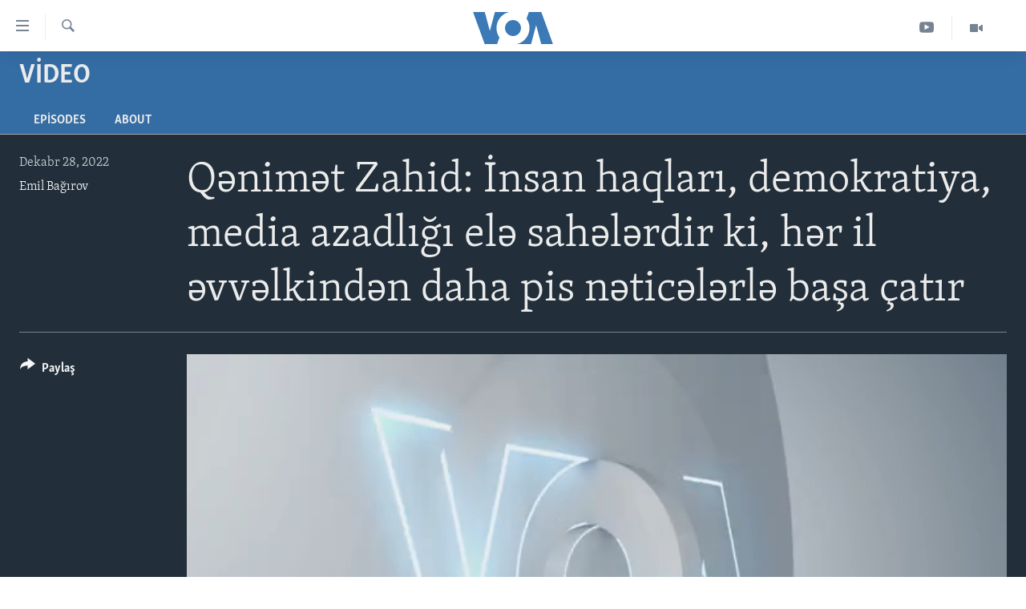

--- FILE ---
content_type: text/html; charset=utf-8
request_url: https://www.amerikaninsesi.org/a/6894962.html
body_size: 11115
content:

<!DOCTYPE html>
<html lang="az" dir="ltr" class="no-js">
<head>
<link href="/Content/responsive/VOA/az-Latn-AZ/VOA-az-Latn-AZ.css?&amp;av=0.0.0.0&amp;cb=306" rel="stylesheet"/>
<script src="https://tags.amerikaninsesi.org/voa-pangea/prod/utag.sync.js"></script> <script type='text/javascript' src='https://www.youtube.com/iframe_api' async></script>
<script type="text/javascript">
//a general 'js' detection, must be on top level in <head>, due to CSS performance
document.documentElement.className = "js";
var cacheBuster = "306";
var appBaseUrl = "/";
var imgEnhancerBreakpoints = [0, 144, 256, 408, 650, 1023, 1597];
var isLoggingEnabled = false;
var isPreviewPage = false;
var isLivePreviewPage = false;
if (!isPreviewPage) {
window.RFE = window.RFE || {};
window.RFE.cacheEnabledByParam = window.location.href.indexOf('nocache=1') === -1;
const url = new URL(window.location.href);
const params = new URLSearchParams(url.search);
// Remove the 'nocache' parameter
params.delete('nocache');
// Update the URL without the 'nocache' parameter
url.search = params.toString();
window.history.replaceState(null, '', url.toString());
} else {
window.addEventListener('load', function() {
const links = window.document.links;
for (let i = 0; i < links.length; i++) {
links[i].href = '#';
links[i].target = '_self';
}
})
}
var pwaEnabled = false;
var swCacheDisabled;
</script>
<meta charset="utf-8" />
<title>Qənimət Zahid: İnsan haqları, demokratiya, media azadlığı elə sahələrdir ki, hər il əvvəlkindən daha pis nəticələrlə başa &#231;atır</title>
<meta name="description" content="Azadlıq qəzetinin m&#252;hacirətdəki baş redaktoru Qənimət Zahid Azərbaycanda demokratiya, insan h&#252;quqlarının vəziyyəti, s&#246;z və mətbuat azadlığı baxımından ilin yekunları barədə Amerikanın Səsinə danışıb. " />
<meta name="keywords" content="Video, " />
<meta name="viewport" content="width=device-width, initial-scale=1.0" />
<meta http-equiv="X-UA-Compatible" content="IE=edge" />
<meta name="robots" content="max-image-preview:large"><meta property="fb:pages" content="286379721387253" />
<meta name="msvalidate.01" content="3286EE554B6F672A6F2E608C02343C0E" /><meta name="yandex-verification" content="b609cbfb95858e80" />
<link href="https://www.amerikaninsesi.org/a/6894962.html" rel="canonical" />
<meta name="apple-mobile-web-app-title" content="Amerikanın Səsi" />
<meta name="apple-mobile-web-app-status-bar-style" content="black" />
<meta name="apple-itunes-app" content="app-id=632618796, app-argument=//6894962.ltr" />
<meta content="Qənimət Zahid: İnsan haqları, demokratiya, media azadlığı elə sahələrdir ki, hər il əvvəlkindən daha pis nəticələrlə başa çatır" property="og:title" />
<meta content="Azadlıq qəzetinin mühacirətdəki baş redaktoru Qənimət Zahid Azərbaycanda demokratiya, insan hüquqlarının vəziyyəti, söz və mətbuat azadlığı baxımından ilin yekunları barədə Amerikanın Səsinə danışıb. " property="og:description" />
<meta content="video.other" property="og:type" />
<meta content="https://www.amerikaninsesi.org/a/6894962.html" property="og:url" />
<meta content="Voice of America" property="og:site_name" />
<meta content="https://www.facebook.com/AmerikaninSesi" property="article:publisher" />
<meta content="https://gdb.voanews.com/09410000-0a00-0242-1adc-08dae8ef05ed_tv_w1200_h630.jpg" property="og:image" />
<meta content="1200" property="og:image:width" />
<meta content="630" property="og:image:height" />
<meta content="227201870741869" property="fb:app_id" />
<meta content="Emil Bağırov" name="Author" />
<meta content="player" name="twitter:card" />
<meta content="@voaazeri" name="twitter:site" />
<meta content="https://www.amerikaninsesi.org/embed/player/article/6894962.html" name="twitter:player" />
<meta content="435" name="twitter:player:width" />
<meta content="314" name="twitter:player:height" />
<meta content="https://voa-video-ns.akamaized.net/pangeavideo/2022/12/0/09/09410000-0a00-0242-1adc-08dae8ef05ed.mp4" name="twitter:player:stream" />
<meta content="video/mp4; codecs=&quot;h264&quot;" name="twitter:player:stream:content_type" />
<meta content="Qənimət Zahid: İnsan haqları, demokratiya, media azadlığı elə sahələrdir ki, hər il əvvəlkindən daha pis nəticələrlə başa çatır" name="twitter:title" />
<meta content="Azadlıq qəzetinin mühacirətdəki baş redaktoru Qənimət Zahid Azərbaycanda demokratiya, insan hüquqlarının vəziyyəti, söz və mətbuat azadlığı baxımından ilin yekunları barədə Amerikanın Səsinə danışıb. " name="twitter:description" />
<link rel="amphtml" href="https://www.amerikaninsesi.org/amp/6894962.html" />
<script type="application/ld+json">{"duration":"PT4M58S","uploadDate":"2022-12-28 16:19:41Z","embedUrl":"https://www.amerikaninsesi.org/embed/player/article/6894962.html","headline":"Qənimət Zahid: İnsan haqları, demokratiya, media azadlığı elə sahələrdir ki, hər il əvvəlkindən daha pis...","inLanguage":"az-Latn-AZ","keywords":"Video","author":{"@type":"Person","url":"https://www.amerikaninsesi.org/author/emil-bagirov/mbpym","description":"","image":{"@type":"ImageObject"},"name":"Emil Bağırov"},"datePublished":"2022-12-28 16:19:41Z","dateModified":"2022-12-28 16:19:41Z","publisher":{"logo":{"width":512,"height":220,"@type":"ImageObject","url":"https://www.amerikaninsesi.org/Content/responsive/VOA/az-Latn-AZ/img/logo.png"},"@type":"Organization","url":"https://www.amerikaninsesi.org","sameAs":["https://www.facebook.com/AmerikaninSesi","https://www.instagram.com/amerikaninsesi","https://www.youtube.com/c/amerikaninsesi","https://twitter.com/amerikaninsesi"],"name":"Amerikanın Səsi","alternateName":""},"thumbnailUrl":"https://gdb.voanews.com/09410000-0a00-0242-1adc-08dae8ef05ed_tv_w1080_h608.jpg","@context":"https://schema.org","@type":"VideoObject","mainEntityOfPage":"https://www.amerikaninsesi.org/a/6894962.html","url":"https://www.amerikaninsesi.org/a/6894962.html","description":"Azadlıq qəzetinin mühacirətdəki baş redaktoru Qənimət Zahid Azərbaycanda demokratiya, insan hüquqlarının vəziyyəti, söz və mətbuat azadlığı baxımından ilin yekunları barədə Amerikanın Səsinə danışıb. ","image":{"width":1080,"height":608,"@type":"ImageObject","url":"https://gdb.voanews.com/09410000-0a00-0242-1adc-08dae8ef05ed_tv_w1080_h608.jpg"},"name":"Qənimət Zahid: İnsan haqları, demokratiya, media azadlığı elə sahələrdir ki, hər il əvvəlkindən daha pis nəticələrlə başa çatır"}</script>
<script src="/Scripts/responsive/infographics.b?v=dVbZ-Cza7s4UoO3BqYSZdbxQZVF4BOLP5EfYDs4kqEo1&amp;av=0.0.0.0&amp;cb=306"></script>
<script src="/Scripts/responsive/loader.b?v=Q26XNwrL6vJYKjqFQRDnx01Lk2pi1mRsuLEaVKMsvpA1&amp;av=0.0.0.0&amp;cb=306"></script>
<link rel="icon" type="image/svg+xml" href="/Content/responsive/VOA/img/webApp/favicon.svg" />
<link rel="alternate icon" href="/Content/responsive/VOA/img/webApp/favicon.ico" />
<link rel="apple-touch-icon" sizes="152x152" href="/Content/responsive/VOA/img/webApp/ico-152x152.png" />
<link rel="apple-touch-icon" sizes="144x144" href="/Content/responsive/VOA/img/webApp/ico-144x144.png" />
<link rel="apple-touch-icon" sizes="114x114" href="/Content/responsive/VOA/img/webApp/ico-114x114.png" />
<link rel="apple-touch-icon" sizes="72x72" href="/Content/responsive/VOA/img/webApp/ico-72x72.png" />
<link rel="apple-touch-icon-precomposed" href="/Content/responsive/VOA/img/webApp/ico-57x57.png" />
<link rel="icon" sizes="192x192" href="/Content/responsive/VOA/img/webApp/ico-192x192.png" />
<link rel="icon" sizes="128x128" href="/Content/responsive/VOA/img/webApp/ico-128x128.png" />
<meta name="msapplication-TileColor" content="#ffffff" />
<meta name="msapplication-TileImage" content="/Content/responsive/VOA/img/webApp/ico-144x144.png" />
<link rel="alternate" type="application/rss+xml" title="VOA - Top Stories [RSS]" href="/api/" />
<link rel="sitemap" type="application/rss+xml" href="/sitemap.xml" />
</head>
<body class=" nav-no-loaded cc_theme pg-media js-category-to-nav pg-prog nojs-images ">
<script type="text/javascript" >
var analyticsData = {url:"https://www.amerikaninsesi.org/a/6894962.html",property_id:"452",article_uid:"6894962",page_title:"Qənimət Zahid: İnsan haqları, demokratiya, media azadlığı elə sahələrdir ki, hər il əvvəlkindən daha pis nəticələrlə başa çatır",page_type:"video",content_type:"video",subcontent_type:"video",last_modified:"2022-12-28 16:19:41Z",pub_datetime:"2022-12-28 16:19:41Z",pub_year:"2022",pub_month:"12",pub_day:"28",pub_hour:"16",pub_weekday:"Wednesday",section:"video",english_section:"programs-tv",byline:"Emil Bağırov",categories:"programs-tv",domain:"www.amerikaninsesi.org",language:"Azerbaijani",language_service:"VOA Azerbaijani",platform:"web",copied:"no",copied_article:"",copied_title:"",runs_js:"Yes",cms_release:"8.44.0.0.306",enviro_type:"prod",slug:"",entity:"VOA",short_language_service:"AZ",platform_short:"W",page_name:"Qənimət Zahid: İnsan haqları, demokratiya, media azadlığı elə sahələrdir ki, hər il əvvəlkindən daha pis nəticələrlə başa çatır"};
</script>
<noscript><iframe src="https://www.googletagmanager.com/ns.html?id=GTM-N8MP7P" height="0" width="0" style="display:none;visibility:hidden"></iframe></noscript><script type="text/javascript" data-cookiecategory="analytics">
var gtmEventObject = Object.assign({}, analyticsData, {event: 'page_meta_ready'});window.dataLayer = window.dataLayer || [];window.dataLayer.push(gtmEventObject);
if (top.location === self.location) { //if not inside of an IFrame
var renderGtm = "true";
if (renderGtm === "true") {
(function(w,d,s,l,i){w[l]=w[l]||[];w[l].push({'gtm.start':new Date().getTime(),event:'gtm.js'});var f=d.getElementsByTagName(s)[0],j=d.createElement(s),dl=l!='dataLayer'?'&l='+l:'';j.async=true;j.src='//www.googletagmanager.com/gtm.js?id='+i+dl;f.parentNode.insertBefore(j,f);})(window,document,'script','dataLayer','GTM-N8MP7P');
}
}
</script>
<!--Analytics tag js version start-->
<script type="text/javascript" data-cookiecategory="analytics">
var utag_data = Object.assign({}, analyticsData, {});
if(typeof(TealiumTagFrom)==='function' && typeof(TealiumTagSearchKeyword)==='function') {
var utag_from=TealiumTagFrom();var utag_searchKeyword=TealiumTagSearchKeyword();
if(utag_searchKeyword!=null && utag_searchKeyword!=='' && utag_data["search_keyword"]==null) utag_data["search_keyword"]=utag_searchKeyword;if(utag_from!=null && utag_from!=='') utag_data["from"]=TealiumTagFrom();}
if(window.top!== window.self&&utag_data.page_type==="snippet"){utag_data.page_type = 'iframe';}
try{if(window.top!==window.self&&window.self.location.hostname===window.top.location.hostname){utag_data.platform = 'self-embed';utag_data.platform_short = 'se';}}catch(e){if(window.top!==window.self&&window.self.location.search.includes("platformType=self-embed")){utag_data.platform = 'cross-promo';utag_data.platform_short = 'cp';}}
(function(a,b,c,d){ a="https://tags.amerikaninsesi.org/voa-pangea/prod/utag.js"; b=document;c="script";d=b.createElement(c);d.src=a;d.type="text/java"+c;d.async=true; a=b.getElementsByTagName(c)[0];a.parentNode.insertBefore(d,a); })();
</script>
<!--Analytics tag js version end-->
<!-- Analytics tag management NoScript -->
<noscript>
<img style="position: absolute; border: none;" src="https://ssc.amerikaninsesi.org/b/ss/bbgprod,bbgentityvoa/1/G.4--NS/2133102385?pageName=voa%3aaz%3aw%3avideo%3aq%c9%99nim%c9%99t%20zahid%3a%20%c4%b0nsan%20haqlar%c4%b1%2c%20demokratiya%2c%20media%20azadl%c4%b1%c4%9f%c4%b1%20el%c9%99%20sah%c9%99l%c9%99rdir%20ki%2c%20h%c9%99r%20il%20%c9%99vv%c9%99lkind%c9%99n%20daha%20pis%20n%c9%99tic%c9%99l%c9%99rl%c9%99%20ba%c5%9fa%20%c3%a7at%c4%b1r&amp;c6=q%c9%99nim%c9%99t%20zahid%3a%20%c4%b0nsan%20haqlar%c4%b1%2c%20demokratiya%2c%20media%20azadl%c4%b1%c4%9f%c4%b1%20el%c9%99%20sah%c9%99l%c9%99rdir%20ki%2c%20h%c9%99r%20il%20%c9%99vv%c9%99lkind%c9%99n%20daha%20pis%20n%c9%99tic%c9%99l%c9%99rl%c9%99%20ba%c5%9fa%20%c3%a7at%c4%b1r&amp;v36=8.44.0.0.306&amp;v6=D=c6&amp;g=https%3a%2f%2fwww.amerikaninsesi.org%2fa%2f6894962.html&amp;c1=D=g&amp;v1=D=g&amp;events=event1&amp;c16=voa%20azerbaijani&amp;v16=D=c16&amp;c5=programs-tv&amp;v5=D=c5&amp;ch=video&amp;c15=azerbaijani&amp;v15=D=c15&amp;c4=video&amp;v4=D=c4&amp;c14=6894962&amp;v14=D=c14&amp;v20=no&amp;c17=web&amp;v17=D=c17&amp;mcorgid=518abc7455e462b97f000101%40adobeorg&amp;server=www.amerikaninsesi.org&amp;pageType=D=c4&amp;ns=bbg&amp;v29=D=server&amp;v25=voa&amp;v30=452&amp;v105=D=User-Agent " alt="analytics" width="1" height="1" /></noscript>
<!-- End of Analytics tag management NoScript -->
<!--*** Accessibility links - For ScreenReaders only ***-->
<section>
<div class="sr-only">
<h2>Accessibility links</h2>
<ul>
<li><a href="#content" data-disable-smooth-scroll="1">Skip to main content</a></li>
<li><a href="#navigation" data-disable-smooth-scroll="1">Skip to main Navigation</a></li>
<li><a href="#txtHeaderSearch" data-disable-smooth-scroll="1">Skip to Search</a></li>
</ul>
</div>
</section>
<div dir="ltr">
<div id="page">
<aside>
<div class="ctc-message pos-fix">
<div class="ctc-message__inner">Link has been copied to clipboard</div>
</div>
</aside>
<div class="hdr-20 hdr-20--big">
<div class="hdr-20__inner">
<div class="hdr-20__max pos-rel">
<div class="hdr-20__side hdr-20__side--primary d-flex">
<label data-for="main-menu-ctrl" data-switcher-trigger="true" data-switch-target="main-menu-ctrl" class="burger hdr-trigger pos-rel trans-trigger" data-trans-evt="click" data-trans-id="menu">
<span class="ico ico-close hdr-trigger__ico hdr-trigger__ico--close burger__ico burger__ico--close"></span>
<span class="ico ico-menu hdr-trigger__ico hdr-trigger__ico--open burger__ico burger__ico--open"></span>
</label>
<div class="menu-pnl pos-fix trans-target" data-switch-target="main-menu-ctrl" data-trans-id="menu">
<div class="menu-pnl__inner">
<nav class="main-nav menu-pnl__item menu-pnl__item--first">
<ul class="main-nav__list accordeon" data-analytics-tales="false" data-promo-name="link" data-location-name="nav,secnav">
<li class="main-nav__item">
<a class="main-nav__item-name main-nav__item-name--link" href="/" title="ANA SƏHİFƏ" >ANA SƏHİFƏ</a>
</li>
<li class="main-nav__item accordeon__item" data-switch-target="menu-item-715">
<label class="main-nav__item-name main-nav__item-name--label accordeon__control-label" data-switcher-trigger="true" data-for="menu-item-715">
Proqramlar
<span class="ico ico-chevron-down main-nav__chev"></span>
</label>
<div class="main-nav__sub-list">
<a class="main-nav__item-name main-nav__item-name--link main-nav__item-name--sub" href="/z/2479" title="Amerika İcmalı" data-item-name="weekly-summary" >Amerika İcmalı</a>
<a class="main-nav__item-name main-nav__item-name--link main-nav__item-name--sub" href="/z/2458" title="D&#252;nyaya Baxış" data-item-name="dunyaya-baxis" >D&#252;nyaya Baxış</a>
<a class="main-nav__item-name main-nav__item-name--link main-nav__item-name--sub" href="/z/7461" title="Faktlar nə deyir?" data-item-name="what-do-the-facts-say" >Faktlar nə deyir?</a>
</div>
</li>
<li class="main-nav__item">
<a class="main-nav__item-name main-nav__item-name--link" href="/z/2011" title="Azərbaycan" data-item-name="azerbaijan" >Azərbaycan</a>
</li>
<li class="main-nav__item accordeon__item" data-switch-target="menu-item-1920">
<label class="main-nav__item-name main-nav__item-name--label accordeon__control-label" data-switcher-trigger="true" data-for="menu-item-1920">
D&#252;nya
<span class="ico ico-chevron-down main-nav__chev"></span>
</label>
<div class="main-nav__sub-list">
<a class="main-nav__item-name main-nav__item-name--link main-nav__item-name--sub" href="/z/6931" title="Ukrayna b&#246;hranı" data-item-name="ukranian-crisis" >Ukrayna b&#246;hranı</a>
<a class="main-nav__item-name main-nav__item-name--link main-nav__item-name--sub" href="/z/7670" title="İsrail-HƏMAS m&#252;naqişəsi" data-item-name="israel-hamas" >İsrail-HƏMAS m&#252;naqişəsi</a>
</div>
</li>
<li class="main-nav__item accordeon__item" data-switch-target="menu-item-1691">
<label class="main-nav__item-name main-nav__item-name--label accordeon__control-label" data-switcher-trigger="true" data-for="menu-item-1691">
ABŞ
<span class="ico ico-chevron-down main-nav__chev"></span>
</label>
<div class="main-nav__sub-list">
<a class="main-nav__item-name main-nav__item-name--link main-nav__item-name--sub" href="/z/7887" title="ABŞ Se&#231;kiləri 2024" data-item-name="us-elections-2024" >ABŞ Se&#231;kiləri 2024</a>
</div>
</li>
<li class="main-nav__item">
<a class="main-nav__item-name main-nav__item-name--link" href="/z/2020" title="İran Azərbaycanı" data-item-name="iranian-azerbaijan" >İran Azərbaycanı</a>
</li>
<li class="main-nav__item">
<a class="main-nav__item-name main-nav__item-name--link" href="/z/2047" title="Videolar" data-item-name="programs-tv" >Videolar</a>
</li>
<li class="main-nav__item">
<a class="main-nav__item-name main-nav__item-name--link" href="/z/6874" title="Media Azadlığı" data-item-name="press-freedom" >Media Azadlığı</a>
</li>
<li class="main-nav__item">
<a class="main-nav__item-name main-nav__item-name--link" href="https://editorials.voa.gov/z/6204" title="Baş Məqalə" target="_blank" rel="noopener">Baş Məqalə</a>
</li>
</ul>
</nav>
<div class="menu-pnl__item">
<a href="https://learningenglish.voanews.com/" class="menu-pnl__item-link" alt="LEARNING ENGLISH">LEARNING ENGLISH</a>
</div>
<div class="menu-pnl__item menu-pnl__item--social">
<h5 class="menu-pnl__sub-head">Bizi izləyin</h5>
<a href="https://www.facebook.com/AmerikaninSesi" title="Bizi Facebookda izləyin" data-analytics-text="follow_on_facebook" class="btn btn--rounded btn--social-inverted menu-pnl__btn js-social-btn btn-facebook" target="_blank" rel="noopener">
<span class="ico ico-facebook-alt ico--rounded"></span>
</a>
<a href="https://www.instagram.com/amerikaninsesi" title="Follow us on Instagram" data-analytics-text="follow_on_instagram" class="btn btn--rounded btn--social-inverted menu-pnl__btn js-social-btn btn-instagram" target="_blank" rel="noopener">
<span class="ico ico-instagram ico--rounded"></span>
</a>
<a href="https://www.youtube.com/c/amerikaninsesi" title="Bizi YouTubeda izləyin" data-analytics-text="follow_on_youtube" class="btn btn--rounded btn--social-inverted menu-pnl__btn js-social-btn btn-youtube" target="_blank" rel="noopener">
<span class="ico ico-youtube ico--rounded"></span>
</a>
<a href="https://twitter.com/amerikaninsesi" title="Bizi Twitterdə izləyin" data-analytics-text="follow_on_twitter" class="btn btn--rounded btn--social-inverted menu-pnl__btn js-social-btn btn-twitter" target="_blank" rel="noopener">
<span class="ico ico-twitter ico--rounded"></span>
</a>
</div>
<div class="menu-pnl__item">
<a href="/navigation/allsites" class="menu-pnl__item-link">
<span class="ico ico-languages "></span>
Dillər
</a>
</div>
</div>
</div>
<label data-for="top-search-ctrl" data-switcher-trigger="true" data-switch-target="top-search-ctrl" class="top-srch-trigger hdr-trigger">
<span class="ico ico-close hdr-trigger__ico hdr-trigger__ico--close top-srch-trigger__ico top-srch-trigger__ico--close"></span>
<span class="ico ico-search hdr-trigger__ico hdr-trigger__ico--open top-srch-trigger__ico top-srch-trigger__ico--open"></span>
</label>
<div class="srch-top srch-top--in-header" data-switch-target="top-search-ctrl">
<div class="container">
<form action="/s" class="srch-top__form srch-top__form--in-header" id="form-topSearchHeader" method="get" role="search"><label for="txtHeaderSearch" class="sr-only">Axtar</label>
<input type="text" id="txtHeaderSearch" name="k" placeholder="mətn axtar..." accesskey="s" value="" class="srch-top__input analyticstag-event" onkeydown="if (event.keyCode === 13) { FireAnalyticsTagEventOnSearch('search', $dom.get('#txtHeaderSearch')[0].value) }" />
<button title="Axtar" type="submit" class="btn btn--top-srch analyticstag-event" onclick="FireAnalyticsTagEventOnSearch('search', $dom.get('#txtHeaderSearch')[0].value) ">
<span class="ico ico-search"></span>
</button></form>
</div>
</div>
<a href="/" class="main-logo-link">
<img src="/Content/responsive/VOA/az-Latn-AZ/img/logo-compact.svg" class="main-logo main-logo--comp" alt="site logo">
<img src="/Content/responsive/VOA/az-Latn-AZ/img/logo.svg" class="main-logo main-logo--big" alt="site logo">
</a>
</div>
<div class="hdr-20__side hdr-20__side--secondary d-flex">
<a href="/z/2047" title="Video" class="hdr-20__secondary-item" data-item-name="video">
<span class="ico ico-video hdr-20__secondary-icon"></span>
</a>
<a href="https://www.youtube.com/channel/UCragjy1e2_B2IJ9cM2yUpmg" title="YouTube" class="hdr-20__secondary-item" data-item-name="custom1">
<span class="ico-custom ico-custom--1 hdr-20__secondary-icon"></span>
</a>
<a href="/s" title="Axtar" class="hdr-20__secondary-item hdr-20__secondary-item--search" data-item-name="search">
<span class="ico ico-search hdr-20__secondary-icon hdr-20__secondary-icon--search"></span>
</a>
<div class="srch-bottom">
<form action="/s" class="srch-bottom__form d-flex" id="form-bottomSearch" method="get" role="search"><label for="txtSearch" class="sr-only">Axtar</label>
<input type="search" id="txtSearch" name="k" placeholder="mətn axtar..." accesskey="s" value="" class="srch-bottom__input analyticstag-event" onkeydown="if (event.keyCode === 13) { FireAnalyticsTagEventOnSearch('search', $dom.get('#txtSearch')[0].value) }" />
<button title="Axtar" type="submit" class="btn btn--bottom-srch analyticstag-event" onclick="FireAnalyticsTagEventOnSearch('search', $dom.get('#txtSearch')[0].value) ">
<span class="ico ico-search"></span>
</button></form>
</div>
</div>
<img src="/Content/responsive/VOA/az-Latn-AZ/img/logo-print.gif" class="logo-print" alt="site logo">
<img src="/Content/responsive/VOA/az-Latn-AZ/img/logo-print_color.png" class="logo-print logo-print--color" alt="site logo">
</div>
</div>
</div>
<script>
if (document.body.className.indexOf('pg-home') > -1) {
var nav2In = document.querySelector('.hdr-20__inner');
var nav2Sec = document.querySelector('.hdr-20__side--secondary');
var secStyle = window.getComputedStyle(nav2Sec);
if (nav2In && window.pageYOffset < 150 && secStyle['position'] !== 'fixed') {
nav2In.classList.add('hdr-20__inner--big')
}
}
</script>
<div class="c-hlights c-hlights--breaking c-hlights--no-item" data-hlight-display="mobile,desktop">
<div class="c-hlights__wrap container p-0">
<div class="c-hlights__nav">
<a role="button" href="#" title="Əvvəlki">
<span class="ico ico-chevron-backward m-0"></span>
<span class="sr-only">Əvvəlki</span>
</a>
<a role="button" href="#" title="Sonrakı">
<span class="ico ico-chevron-forward m-0"></span>
<span class="sr-only">Sonrakı</span>
</a>
</div>
<span class="c-hlights__label">
<span class="">SON DƏQİQƏ</span>
<span class="switcher-trigger">
<label data-for="more-less-1" data-switcher-trigger="true" class="switcher-trigger__label switcher-trigger__label--more p-b-0" title="Digər xəbərlər">
<span class="ico ico-chevron-down"></span>
</label>
<label data-for="more-less-1" data-switcher-trigger="true" class="switcher-trigger__label switcher-trigger__label--less p-b-0" title="Show less">
<span class="ico ico-chevron-up"></span>
</label>
</span>
</span>
<ul class="c-hlights__items switcher-target" data-switch-target="more-less-1">
</ul>
</div>
</div> <div id="content">
<div class="prog-hdr">
<div class="container">
<a href="/z/2047" class="prog-hdr__link">
<h1 class="title pg-title title--program">Video</h1>
</a>
</div>
<div class="nav-tabs nav-tabs--level-1 nav-tabs--prog-hdr nav-tabs--full">
<div class="container">
<div class="row">
<div class="nav-tabs__inner swipe-slide">
<ul class="nav-tabs__list swipe-slide__inner" role="tablist">
<li class="nav-tabs__item nav-tabs__item--prog-hdr nav-tabs__item--full">
<a href="/z/2047">Episodes</a> </li>
<li class="nav-tabs__item nav-tabs__item--prog-hdr nav-tabs__item--full">
<a href="/z/2047/about">About</a> </li>
</ul>
</div>
</div>
</div>
</div>
</div>
<div class="media-container">
<div class="container">
<div class="hdr-container">
<div class="row">
<div class="col-title col-xs-12 col-md-10 col-lg-10 pull-right"> <h1 class="">
Qənimət Zahid: İnsan haqları, demokratiya, media azadlığı elə sahələrdir ki, hər il əvvəlkindən daha pis nəticələrlə başa &#231;atır
</h1>
</div><div class="col-publishing-details col-xs-12 col-md-2 pull-left"> <div class="publishing-details ">
<div class="published">
<span class="date" >
<time pubdate="pubdate" datetime="2022-12-28T20:19:41+04:00">
Dekabr 28, 2022
</time>
</span>
</div>
<div class="links">
<ul class="links__list links__list--column">
<li class="links__item">
<a class="links__item-link" href="/author/emil-bagirov/mbpym" title="Emil Bağırov">Emil Bağırov</a>
</li>
</ul>
</div>
</div>
</div><div class="col-lg-12 separator"> <div class="separator">
<hr class="title-line" />
</div>
</div><div class="col-multimedia col-xs-12 col-md-10 pull-right"> <div class="media-pholder media-pholder--video ">
<div class="c-sticky-container" data-poster="https://gdb.voanews.com/09410000-0a00-0242-1adc-08dae8ef05ed_tv_w250_r1.jpg">
<div class="c-sticky-element" data-sp_api="pangea-video" data-persistent data-persistent-browse-out >
<div class="c-mmp c-mmp--enabled c-mmp--loading c-mmp--video c-mmp--detail c-mmp--has-poster c-sticky-element__swipe-el"
data-player_id="" data-title="Qənimət Zahid: İnsan haqları, demokratiya, media azadlığı elə sahələrdir ki, hər il əvvəlkindən daha pis nəticələrlə başa &#231;atır" data-hide-title="False"
data-breakpoint_s="320" data-breakpoint_m="640" data-breakpoint_l="992"
data-hlsjs-src="/Scripts/responsive/hls.b"
data-bypass-dash-for-vod="true"
data-bypass-dash-for-live-video="true"
data-bypass-dash-for-live-audio="true"
id="player6894962">
<div class="c-mmp__poster js-poster c-mmp__poster--video">
<img src="https://gdb.voanews.com/09410000-0a00-0242-1adc-08dae8ef05ed_tv_w250_r1.jpg" alt="Qənimət Zahid: İnsan haqları, demokratiya, media azadlığı elə sahələrdir ki, hər il əvvəlkindən daha pis nəticələrlə başa &#231;atır" title="Qənimət Zahid: İnsan haqları, demokratiya, media azadlığı elə sahələrdir ki, hər il əvvəlkindən daha pis nəticələrlə başa &#231;atır" class="c-mmp__poster-image-h" />
</div>
<a class="c-mmp__fallback-link" href="https://voa-video-ns.akamaized.net/pangeavideo/2022/12/0/09/09410000-0a00-0242-1adc-08dae8ef05ed_240p.mp4">
<span class="c-mmp__fallback-link-icon">
<span class="ico ico-play"></span>
</span>
</a>
<div class="c-spinner">
<img src="/Content/responsive/img/player-spinner.png" alt="please wait" title="please wait" />
</div>
<span class="c-mmp__big_play_btn js-btn-play-big">
<span class="ico ico-play"></span>
</span>
<div class="c-mmp__player">
<video src="https://voa-video-hls-ns.akamaized.net/pangeavideo/2022/12/0/09/09410000-0a00-0242-1adc-08dae8ef05ed_master.m3u8" data-fallbacksrc="https://voa-video-ns.akamaized.net/pangeavideo/2022/12/0/09/09410000-0a00-0242-1adc-08dae8ef05ed.mp4" data-fallbacktype="video/mp4" data-type="application/x-mpegURL" data-info="Auto" data-sources="[{&quot;AmpSrc&quot;:&quot;https://voa-video-ns.akamaized.net/pangeavideo/2022/12/0/09/09410000-0a00-0242-1adc-08dae8ef05ed_240p.mp4&quot;,&quot;Src&quot;:&quot;https://voa-video-ns.akamaized.net/pangeavideo/2022/12/0/09/09410000-0a00-0242-1adc-08dae8ef05ed_240p.mp4&quot;,&quot;Type&quot;:&quot;video/mp4&quot;,&quot;DataInfo&quot;:&quot;240p&quot;,&quot;Url&quot;:null,&quot;BlockAutoTo&quot;:null,&quot;BlockAutoFrom&quot;:null},{&quot;AmpSrc&quot;:&quot;https://voa-video-ns.akamaized.net/pangeavideo/2022/12/0/09/09410000-0a00-0242-1adc-08dae8ef05ed.mp4&quot;,&quot;Src&quot;:&quot;https://voa-video-ns.akamaized.net/pangeavideo/2022/12/0/09/09410000-0a00-0242-1adc-08dae8ef05ed.mp4&quot;,&quot;Type&quot;:&quot;video/mp4&quot;,&quot;DataInfo&quot;:&quot;360p&quot;,&quot;Url&quot;:null,&quot;BlockAutoTo&quot;:null,&quot;BlockAutoFrom&quot;:null},{&quot;AmpSrc&quot;:&quot;https://voa-video-ns.akamaized.net/pangeavideo/2022/12/0/09/09410000-0a00-0242-1adc-08dae8ef05ed_480p.mp4&quot;,&quot;Src&quot;:&quot;https://voa-video-ns.akamaized.net/pangeavideo/2022/12/0/09/09410000-0a00-0242-1adc-08dae8ef05ed_480p.mp4&quot;,&quot;Type&quot;:&quot;video/mp4&quot;,&quot;DataInfo&quot;:&quot;480p&quot;,&quot;Url&quot;:null,&quot;BlockAutoTo&quot;:null,&quot;BlockAutoFrom&quot;:null},{&quot;AmpSrc&quot;:&quot;https://voa-video-ns.akamaized.net/pangeavideo/2022/12/0/09/09410000-0a00-0242-1adc-08dae8ef05ed_720p.mp4&quot;,&quot;Src&quot;:&quot;https://voa-video-ns.akamaized.net/pangeavideo/2022/12/0/09/09410000-0a00-0242-1adc-08dae8ef05ed_720p.mp4&quot;,&quot;Type&quot;:&quot;video/mp4&quot;,&quot;DataInfo&quot;:&quot;720p&quot;,&quot;Url&quot;:null,&quot;BlockAutoTo&quot;:null,&quot;BlockAutoFrom&quot;:null},{&quot;AmpSrc&quot;:&quot;https://voa-video-ns.akamaized.net/pangeavideo/2022/12/0/09/09410000-0a00-0242-1adc-08dae8ef05ed_1080p.mp4&quot;,&quot;Src&quot;:&quot;https://voa-video-ns.akamaized.net/pangeavideo/2022/12/0/09/09410000-0a00-0242-1adc-08dae8ef05ed_1080p.mp4&quot;,&quot;Type&quot;:&quot;video/mp4&quot;,&quot;DataInfo&quot;:&quot;1080p&quot;,&quot;Url&quot;:null,&quot;BlockAutoTo&quot;:null,&quot;BlockAutoFrom&quot;:null}]" data-pub_datetime="2022-12-28 16:19:41Z" data-lt-on-play="0" data-lt-url="" data-autoplay data-preload webkit-playsinline="webkit-playsinline" playsinline="playsinline" style="width:100%; height:100%" title="Qənimət Zahid: İnsan haqları, demokratiya, media azadlığı elə sahələrdir ki, hər il əvvəlkindən daha pis nəticələrlə başa çatır" data-aspect-ratio="640/360" data-sdkadaptive="true" data-sdkamp="false" data-sdktitle="Qənimət Zahid: İnsan haqları, demokratiya, media azadlığı elə sahələrdir ki, hər il əvvəlkindən daha pis nəticələrlə başa çatır" data-sdkvideo="html5" data-sdkid="6894962" data-sdktype="Video ondemand">
</video>
</div>
<div class="c-mmp__overlay c-mmp__overlay--title c-mmp__overlay--partial c-mmp__overlay--disabled c-mmp__overlay--slide-from-top js-c-mmp__title-overlay">
<span class="c-mmp__overlay-actions c-mmp__overlay-actions-top js-overlay-actions">
<span class="c-mmp__overlay-actions-link c-mmp__overlay-actions-link--embed js-btn-embed-overlay" title="Embed">
<span class="c-mmp__overlay-actions-link-ico ico ico-embed-code"></span>
<span class="c-mmp__overlay-actions-link-text">Embed</span>
</span>
<span class="c-mmp__overlay-actions-link c-mmp__overlay-actions-link--close-sticky c-sticky-element__close-el" title="close">
<span class="c-mmp__overlay-actions-link-ico ico ico-close"></span>
</span>
</span>
<div class="c-mmp__overlay-title js-overlay-title">
<h5 class="c-mmp__overlay-media-title">
<a class="js-media-title-link" href="/a/6894962.html" target="_blank" rel="noopener" title="Qənimət Zahid: İnsan haqları, demokratiya, media azadlığı elə sahələrdir ki, hər il əvvəlkindən daha pis nəticələrlə başa &#231;atır">Qənimət Zahid: İnsan haqları, demokratiya, media azadlığı elə sahələrdir ki, hər il əvvəlkindən daha pis nəticələrlə başa &#231;atır</a>
</h5>
</div>
</div>
<div class="c-mmp__overlay c-mmp__overlay--sharing c-mmp__overlay--disabled c-mmp__overlay--slide-from-bottom js-c-mmp__sharing-overlay">
<span class="c-mmp__overlay-actions">
<span class="c-mmp__overlay-actions-link c-mmp__overlay-actions-link--embed js-btn-embed-overlay" title="Embed">
<span class="c-mmp__overlay-actions-link-ico ico ico-embed-code"></span>
<span class="c-mmp__overlay-actions-link-text">Embed</span>
</span>
<span class="c-mmp__overlay-actions-link c-mmp__overlay-actions-link--close js-btn-close-overlay" title="close">
<span class="c-mmp__overlay-actions-link-ico ico ico-close"></span>
</span>
</span>
<div class="c-mmp__overlay-tabs">
<div class="c-mmp__overlay-tab c-mmp__overlay-tab--disabled c-mmp__overlay-tab--slide-backward js-tab-embed-overlay" data-trigger="js-btn-embed-overlay" data-embed-source="//www.amerikaninsesi.org/embed/player/0/6894962.html?type=video" role="form">
<div class="c-mmp__overlay-body c-mmp__overlay-body--centered-vertical">
<div class="column">
<div class="c-mmp__status-msg ta-c js-message-embed-code-copied" role="tooltip">
The code has been copied to your clipboard.
</div>
<div class="c-mmp__form-group ta-c">
<input type="text" name="embed_code" class="c-mmp__input-text js-embed-code" dir="ltr" value="" readonly />
<span class="c-mmp__input-btn js-btn-copy-embed-code" title="Copy to clipboard"><span class="ico ico-content-copy"></span></span>
</div>
<hr class="c-mmp__separator-line" />
<div class="c-mmp__form-group ta-c">
<label class="c-mmp__form-inline-element">
<span class="c-mmp__form-inline-element-text" title="width">width</span>
<input type="text" title="width" value="640" data-default="640" dir="ltr" name="embed_width" class="ta-c c-mmp__input-text c-mmp__input-text--xs js-video-embed-width" aria-live="assertive" />
<span class="c-mmp__input-suffix">px</span>
</label>
<label class="c-mmp__form-inline-element">
<span class="c-mmp__form-inline-element-text" title="height">height</span>
<input type="text" title="height" value="360" data-default="360" dir="ltr" name="embed_height" class="ta-c c-mmp__input-text c-mmp__input-text--xs js-video-embed-height" aria-live="assertive" />
<span class="c-mmp__input-suffix">px</span>
</label>
</div>
</div>
</div>
</div>
<div class="c-mmp__overlay-tab c-mmp__overlay-tab--disabled c-mmp__overlay-tab--slide-forward js-tab-sharing-overlay" data-trigger="js-btn-sharing-overlay" role="form">
<div class="c-mmp__overlay-body c-mmp__overlay-body--centered-vertical">
<div class="column">
<div class="not-apply-to-sticky audio-fl-bwd">
<aside class="player-content-share share share--mmp" role="complementary"
data-share-url="https://www.amerikaninsesi.org/a/6894962.html" data-share-title="Qənimət Zahid: İnsan haqları, demokratiya, media azadlığı elə sahələrdir ki, hər il əvvəlkindən daha pis nəticələrlə başa &#231;atır" data-share-text="">
<ul class="share__list">
<li class="share__item">
<a href="https://facebook.com/sharer.php?u=https%3a%2f%2fwww.amerikaninsesi.org%2fa%2f6894962.html"
data-analytics-text="share_on_facebook"
title="Facebook" target="_blank"
class="btn bg-transparent js-social-btn">
<span class="ico ico-facebook fs_xl "></span>
</a>
</li>
<li class="share__item">
<a href="https://twitter.com/share?url=https%3a%2f%2fwww.amerikaninsesi.org%2fa%2f6894962.html&amp;text=Q%c9%99nim%c9%99t+Zahid%3a+%c4%b0nsan+haqlar%c4%b1%2c+demokratiya%2c+media+azadl%c4%b1%c4%9f%c4%b1+el%c9%99+sah%c9%99l%c9%99rdir+ki%2c+h%c9%99r+il+%c9%99vv%c9%99lkind%c9%99n+daha+pis+n%c9%99tic%c9%99l%c9%99rl%c9%99+ba%c5%9fa+%c3%a7at%c4%b1r"
data-analytics-text="share_on_twitter"
title="Twitter" target="_blank"
class="btn bg-transparent js-social-btn">
<span class="ico ico-twitter fs_xl "></span>
</a>
</li>
<li class="share__item">
<a href="/a/6894962.html" title="Share this media" class="btn bg-transparent" target="_blank" rel="noopener">
<span class="ico ico-ellipsis fs_xl "></span>
</a>
</li>
</ul>
</aside>
</div>
<hr class="c-mmp__separator-line audio-fl-bwd xs-hidden s-hidden" />
<div class="c-mmp__status-msg ta-c js-message-share-url-copied" role="tooltip">
The URL has been copied to your clipboard
</div>
<div class="c-mmp__form-group ta-c audio-fl-bwd xs-hidden s-hidden">
<input type="text" name="share_url" class="c-mmp__input-text js-share-url" value="https://www.amerikaninsesi.org/a/6894962.html" dir="ltr" readonly />
<span class="c-mmp__input-btn js-btn-copy-share-url" title="Copy to clipboard"><span class="ico ico-content-copy"></span></span>
</div>
</div>
</div>
</div>
</div>
</div>
<div class="c-mmp__overlay c-mmp__overlay--settings c-mmp__overlay--disabled c-mmp__overlay--slide-from-bottom js-c-mmp__settings-overlay">
<span class="c-mmp__overlay-actions">
<span class="c-mmp__overlay-actions-link c-mmp__overlay-actions-link--close js-btn-close-overlay" title="close">
<span class="c-mmp__overlay-actions-link-ico ico ico-close"></span>
</span>
</span>
<div class="c-mmp__overlay-body c-mmp__overlay-body--centered-vertical">
<div class="column column--scrolling js-sources"></div>
</div>
</div>
<div class="c-mmp__overlay c-mmp__overlay--disabled js-c-mmp__disabled-overlay">
<div class="c-mmp__overlay-body c-mmp__overlay-body--centered-vertical">
<div class="column">
<p class="ta-c"><span class="ico ico-clock"></span>No media source currently available</p>
</div>
</div>
</div>
<div class="c-mmp__cpanel-container js-cpanel-container">
<div class="c-mmp__cpanel c-mmp__cpanel--hidden">
<div class="c-mmp__cpanel-playback-controls">
<span class="c-mmp__cpanel-btn c-mmp__cpanel-btn--play js-btn-play" title="play">
<span class="ico ico-play m-0"></span>
</span>
<span class="c-mmp__cpanel-btn c-mmp__cpanel-btn--pause js-btn-pause" title="pause">
<span class="ico ico-pause m-0"></span>
</span>
</div>
<div class="c-mmp__cpanel-progress-controls">
<span class="c-mmp__cpanel-progress-controls-current-time js-current-time" dir="ltr">0:00</span>
<span class="c-mmp__cpanel-progress-controls-duration js-duration" dir="ltr">
0:04:58
</span>
<span class="c-mmp__indicator c-mmp__indicator--horizontal" dir="ltr">
<span class="c-mmp__indicator-lines js-progressbar">
<span class="c-mmp__indicator-line c-mmp__indicator-line--range js-playback-range" style="width:100%"></span>
<span class="c-mmp__indicator-line c-mmp__indicator-line--buffered js-playback-buffered" style="width:0%"></span>
<span class="c-mmp__indicator-line c-mmp__indicator-line--tracked js-playback-tracked" style="width:0%"></span>
<span class="c-mmp__indicator-line c-mmp__indicator-line--played js-playback-played" style="width:0%"></span>
<span class="c-mmp__indicator-line c-mmp__indicator-line--live js-playback-live"><span class="strip"></span></span>
<span class="c-mmp__indicator-btn ta-c js-progressbar-btn">
<button class="c-mmp__indicator-btn-pointer" type="button"></button>
</span>
<span class="c-mmp__badge c-mmp__badge--tracked-time c-mmp__badge--hidden js-progressbar-indicator-badge" dir="ltr" style="left:0%">
<span class="c-mmp__badge-text js-progressbar-indicator-badge-text">0:00</span>
</span>
</span>
</span>
</div>
<div class="c-mmp__cpanel-additional-controls">
<span class="c-mmp__cpanel-additional-controls-volume js-volume-controls">
<span class="c-mmp__cpanel-btn c-mmp__cpanel-btn--volume js-btn-volume" title="volume">
<span class="ico ico-volume-unmuted m-0"></span>
</span>
<span class="c-mmp__indicator c-mmp__indicator--vertical js-volume-panel" dir="ltr">
<span class="c-mmp__indicator-lines js-volumebar">
<span class="c-mmp__indicator-line c-mmp__indicator-line--range js-volume-range" style="height:100%"></span>
<span class="c-mmp__indicator-line c-mmp__indicator-line--volume js-volume-level" style="height:0%"></span>
<span class="c-mmp__indicator-slider">
<span class="c-mmp__indicator-btn ta-c c-mmp__indicator-btn--hidden js-volumebar-btn">
<button class="c-mmp__indicator-btn-pointer" type="button"></button>
</span>
</span>
</span>
</span>
</span>
<div class="c-mmp__cpanel-additional-controls-settings js-settings-controls">
<span class="c-mmp__cpanel-btn c-mmp__cpanel-btn--settings-overlay js-btn-settings-overlay" title="source switch">
<span class="ico ico-settings m-0"></span>
</span>
<span class="c-mmp__cpanel-btn c-mmp__cpanel-btn--settings-expand js-btn-settings-expand" title="source switch">
<span class="ico ico-settings m-0"></span>
</span>
<div class="c-mmp__expander c-mmp__expander--sources js-c-mmp__expander--sources">
<div class="c-mmp__expander-content js-sources"></div>
</div>
</div>
<a href="/embed/player/Article/6894962.html?type=video&amp;FullScreenMode=True" target="_blank" rel="noopener" class="c-mmp__cpanel-btn c-mmp__cpanel-btn--fullscreen js-btn-fullscreen" title="fullscreen">
<span class="ico ico-fullscreen m-0"></span>
</a>
</div>
</div>
</div>
</div>
</div>
</div>
<div class="media-download">
<div class="simple-menu">
<span class="handler">
<span class="ico ico-download"></span>
<span class="label">Direct link</span>
<span class="ico ico-chevron-down"></span>
</span>
<div class="inner">
<ul class="subitems">
<li class="subitem">
<a href="https://voa-video-ns.akamaized.net/pangeavideo/2022/12/0/09/09410000-0a00-0242-1adc-08dae8ef05ed_240p.mp4?download=1" title="240p | 8,4MB" class="handler"
onclick="FireAnalyticsTagEventOnDownload(this, 'video', 6894962, 'Qənimət Zahid: İnsan haqları, demokratiya, media azadlığı elə sahələrdir ki, hər il əvvəlkindən daha pis nəticələrlə başa &#231;atır', null, 'Emil Bağırov', '2022', '12', '28')">
240p | 8,4MB
</a>
</li>
<li class="subitem">
<a href="https://voa-video-ns.akamaized.net/pangeavideo/2022/12/0/09/09410000-0a00-0242-1adc-08dae8ef05ed.mp4?download=1" title="360p | 11,6MB" class="handler"
onclick="FireAnalyticsTagEventOnDownload(this, 'video', 6894962, 'Qənimət Zahid: İnsan haqları, demokratiya, media azadlığı elə sahələrdir ki, hər il əvvəlkindən daha pis nəticələrlə başa &#231;atır', null, 'Emil Bağırov', '2022', '12', '28')">
360p | 11,6MB
</a>
</li>
<li class="subitem">
<a href="https://voa-video-ns.akamaized.net/pangeavideo/2022/12/0/09/09410000-0a00-0242-1adc-08dae8ef05ed_480p.mp4?download=1" title="480p | 18,4MB" class="handler"
onclick="FireAnalyticsTagEventOnDownload(this, 'video', 6894962, 'Qənimət Zahid: İnsan haqları, demokratiya, media azadlığı elə sahələrdir ki, hər il əvvəlkindən daha pis nəticələrlə başa &#231;atır', null, 'Emil Bağırov', '2022', '12', '28')">
480p | 18,4MB
</a>
</li>
<li class="subitem">
<a href="https://voa-video-ns.akamaized.net/pangeavideo/2022/12/0/09/09410000-0a00-0242-1adc-08dae8ef05ed_720p.mp4?download=1" title="720p | 67,0MB" class="handler"
onclick="FireAnalyticsTagEventOnDownload(this, 'video', 6894962, 'Qənimət Zahid: İnsan haqları, demokratiya, media azadlığı elə sahələrdir ki, hər il əvvəlkindən daha pis nəticələrlə başa &#231;atır', null, 'Emil Bağırov', '2022', '12', '28')">
720p | 67,0MB
</a>
</li>
<li class="subitem">
<a href="https://voa-video-ns.akamaized.net/pangeavideo/2022/12/0/09/09410000-0a00-0242-1adc-08dae8ef05ed_1080p.mp4?download=1" title="1080p | 92,1MB" class="handler"
onclick="FireAnalyticsTagEventOnDownload(this, 'video', 6894962, 'Qənimət Zahid: İnsan haqları, demokratiya, media azadlığı elə sahələrdir ki, hər il əvvəlkindən daha pis nəticələrlə başa &#231;atır', null, 'Emil Bağırov', '2022', '12', '28')">
1080p | 92,1MB
</a>
</li>
</ul>
</div>
</div>
</div>
<div class="intro m-t-md" >
<p >Azadlıq qəzetinin m&#252;hacirətdəki baş redaktoru Qənimət Zahid Azərbaycanda demokratiya, insan h&#252;quqlarının vəziyyəti, s&#246;z və mətbuat azadlığı baxımından ilin yekunları barədə Amerikanın Səsinə danışıb. </p>
</div>
</div>
</div><div class="col-xs-12 col-md-2 col-lg-2 pull-left"> <div class="links">
<p class="buttons link-content-sharing p-0 ">
<button class="btn btn--link btn-content-sharing p-t-0 " id="btnContentSharing" value="text" role="Button" type="" title="More options">
<span class="ico ico-share ico--l"></span>
<span class="btn__text ">
Paylaş
</span>
</button>
</p>
<aside class="content-sharing js-content-sharing " role="complementary"
data-share-url="https://www.amerikaninsesi.org/a/6894962.html" data-share-title="Qənimət Zahid: İnsan haqları, demokratiya, media azadlığı elə sahələrdir ki, hər il əvvəlkindən daha pis nəticələrlə başa &#231;atır" data-share-text="Azadlıq qəzetinin m&#252;hacirətdəki baş redaktoru Qənimət Zahid Azərbaycanda demokratiya, insan h&#252;quqlarının vəziyyəti, s&#246;z və mətbuat azadlığı baxımından ilin yekunları barədə Amerikanın Səsinə danışıb. ">
<div class="content-sharing__popover">
<h6 class="content-sharing__title">Paylaş</h6>
<button href="#close" id="btnCloseSharing" class="btn btn--text-like content-sharing__close-btn">
<span class="ico ico-close ico--l"></span>
</button>
<ul class="content-sharing__list">
<li class="content-sharing__item">
<div class="ctc ">
<input type="text" class="ctc__input" readonly="readonly">
<a href="" js-href="https://www.amerikaninsesi.org/a/6894962.html" class="content-sharing__link ctc__button">
<span class="ico ico-copy-link ico--rounded ico--l"></span>
<span class="content-sharing__link-text">Copy link</span>
</a>
</div>
</li>
<li class="content-sharing__item">
<a href="https://facebook.com/sharer.php?u=https%3a%2f%2fwww.amerikaninsesi.org%2fa%2f6894962.html"
data-analytics-text="share_on_facebook"
title="Facebook" target="_blank"
class="content-sharing__link js-social-btn">
<span class="ico ico-facebook ico--rounded ico--l"></span>
<span class="content-sharing__link-text">Facebook</span>
</a>
</li>
<li class="content-sharing__item">
<a href="https://twitter.com/share?url=https%3a%2f%2fwww.amerikaninsesi.org%2fa%2f6894962.html&amp;text=Q%c9%99nim%c9%99t+Zahid%3a+%c4%b0nsan+haqlar%c4%b1%2c+demokratiya%2c+media+azadl%c4%b1%c4%9f%c4%b1+el%c9%99+sah%c9%99l%c9%99rdir+ki%2c+h%c9%99r+il+%c9%99vv%c9%99lkind%c9%99n+daha+pis+n%c9%99tic%c9%99l%c9%99rl%c9%99+ba%c5%9fa+%c3%a7at%c4%b1r"
data-analytics-text="share_on_twitter"
title="Twitter" target="_blank"
class="content-sharing__link js-social-btn">
<span class="ico ico-twitter ico--rounded ico--l"></span>
<span class="content-sharing__link-text">Twitter</span>
</a>
</li>
<li class="content-sharing__item">
<a href="mailto:?body=https%3a%2f%2fwww.amerikaninsesi.org%2fa%2f6894962.html&amp;subject=Qənimət Zahid: İnsan haqları, demokratiya, media azadlığı elə sahələrdir ki, hər il əvvəlkindən daha pis nəticələrlə başa &#231;atır"
title="Email"
class="content-sharing__link ">
<span class="ico ico-email ico--rounded ico--l"></span>
<span class="content-sharing__link-text">Email</span>
</a>
</li>
</ul>
</div>
</aside>
</div>
</div>
</div>
</div>
</div>
</div>
<div class="container">
<div class="body-container">
<div class="row">
<div class="col-xs-12 col-md-3 pull-right"> <div class="media-block-wrap">
<h2 class="section-head">M&#246;vzuya uyğun</h2>
<div class="row">
<ul>
<li class="col-xs-12 col-sm-6 col-md-12 col-lg-12 mb-grid">
<div class="media-block ">
<a href="/a/7076746.html" class="img-wrap img-wrap--t-spac img-wrap--size-4 img-wrap--float" title="Rəşad Məcid: S&#246;z azadlığının məhdudlaşdırılmasını s&#246;yləmək absurddur ">
<div class="thumb thumb16_9">
<noscript class="nojs-img">
<img src="https://gdb.voanews.com/01000000-0aff-0242-2e75-08db4bc979eb_w100_r1.jpg" alt="16x9 Image" />
</noscript>
<img data-src="https://gdb.voanews.com/01000000-0aff-0242-2e75-08db4bc979eb_w33_r1.jpg" src="" alt="16x9 Image" class=""/>
</div>
</a>
<div class="media-block__content media-block__content--h">
<a class="category category--mb category--size-4" href="/z/2011" title="Azərbaycan">
Azərbaycan
</a>
<a href="/a/7076746.html">
<h4 class="media-block__title media-block__title--size-4" title="Rəşad Məcid: S&#246;z azadlığının məhdudlaşdırılmasını s&#246;yləmək absurddur ">
Rəşad Məcid: S&#246;z azadlığının məhdudlaşdırılmasını s&#246;yləmək absurddur
</h4>
</a>
</div>
</div>
</li>
</ul>
</div>
</div>
</div><div class="col-xs-12 col-md-7 col-md-offset-2 pull-left"> <div class="content-offset">
<div class="media-block-wrap">
<h2 class="section-head">Episodes</h2>
<div class="row">
<ul>
<li class="col-xs-6 col-sm-4 col-md-4 col-lg-4">
<div class="media-block ">
<a href="/a/8011138.html" class="img-wrap img-wrap--t-spac img-wrap--size-4" title="Amerika İcmalı. Azərbaycan-Ermənistan s&#252;lh prosesi. ABŞ-Ukrayna danışıqları.">
<div class="thumb thumb16_9">
<noscript class="nojs-img">
<img src="https://gdb.voanews.com/c27e8ca4-2945-441d-09cf-08dd5c8b1668_w160_r1.jpg" alt="Amerika İcmali" />
</noscript>
<img data-src="https://gdb.voanews.com/c27e8ca4-2945-441d-09cf-08dd5c8b1668_w33_r1.jpg" src="" alt="Amerika İcmali" class=""/>
</div>
<span class="ico ico-video ico--media-type"></span>
</a>
<div class="media-block__content">
<span class="date date--mb date--size-4" >Mart 15, 2025</span>
<a href="/a/8011138.html">
<h4 class="media-block__title media-block__title--size-4" title="Amerika İcmalı. Azərbaycan-Ermənistan s&#252;lh prosesi. ABŞ-Ukrayna danışıqları.">
Amerika İcmalı. Azərbaycan-Ermənistan s&#252;lh prosesi. ABŞ-Ukrayna danışıqları.
</h4>
</a>
</div>
</div>
</li>
<li class="col-xs-6 col-sm-4 col-md-4 col-lg-4">
<div class="media-block ">
<a href="/a/8011090.html" class="img-wrap img-wrap--t-spac img-wrap--size-4" title="Ukraynada azərbaycanlı k&#246;n&#252;ll&#252;lərin m&#252;barizəyə dəstəyi">
<div class="thumb thumb16_9">
<noscript class="nojs-img">
<img src="https://gdb.voanews.com/a917397e-71a2-4f37-35c3-08dd5c897904_tv_w160_r1.jpg" alt="Ukraynada azərbaycanlı k&#246;n&#252;ll&#252;lərin m&#252;barizəyə dəstəyi" />
</noscript>
<img data-src="https://gdb.voanews.com/a917397e-71a2-4f37-35c3-08dd5c897904_tv_w33_r1.jpg" src="" alt="Ukraynada azərbaycanlı k&#246;n&#252;ll&#252;lərin m&#252;barizəyə dəstəyi" class=""/>
</div>
<span class="ico ico-video ico--media-type"></span>
</a>
<div class="media-block__content">
<span class="date date--mb date--size-4" >Mart 14, 2025</span>
<a href="/a/8011090.html">
<h4 class="media-block__title media-block__title--size-4" title="Ukraynada azərbaycanlı k&#246;n&#252;ll&#252;lərin m&#252;barizəyə dəstəyi">
Ukraynada azərbaycanlı k&#246;n&#252;ll&#252;lərin m&#252;barizəyə dəstəyi
</h4>
</a>
</div>
</div>
</li>
<li class="col-xs-6 col-sm-4 col-md-4 col-lg-4">
<div class="media-block ">
<a href="/a/8011041.html" class="img-wrap img-wrap--t-spac img-wrap--size-4" title="İran Azərbaycanında &#246;vladlarına t&#252;rk adı se&#231;ən ailələrin m&#252;cadiləsi">
<div class="thumb thumb16_9">
<noscript class="nojs-img">
<img src="https://gdb.voanews.com/5afb0d98-8068-4851-35ab-08dd5c897904_tv_w160_r1.jpg" alt="İran Azərbaycanında &#246;vladlarına t&#252;rk adı se&#231;ən ailələrin m&#252;cadiləsi" />
</noscript>
<img data-src="https://gdb.voanews.com/5afb0d98-8068-4851-35ab-08dd5c897904_tv_w33_r1.jpg" src="" alt="İran Azərbaycanında &#246;vladlarına t&#252;rk adı se&#231;ən ailələrin m&#252;cadiləsi" class=""/>
</div>
<span class="ico ico-video ico--media-type"></span>
</a>
<div class="media-block__content">
<span class="date date--mb date--size-4" >Mart 14, 2025</span>
<a href="/a/8011041.html">
<h4 class="media-block__title media-block__title--size-4" title="İran Azərbaycanında &#246;vladlarına t&#252;rk adı se&#231;ən ailələrin m&#252;cadiləsi">
İran Azərbaycanında &#246;vladlarına t&#252;rk adı se&#231;ən ailələrin m&#252;cadiləsi
</h4>
</a>
</div>
</div>
</li>
<li class="col-xs-6 col-sm-4 col-md-4 col-lg-4">
<div class="media-block ">
<a href="/a/8010758.html" class="img-wrap img-wrap--t-spac img-wrap--size-4" title="Muka&#231;evodakı k&#246;n&#252;ll&#252;lərin fədakarlığı">
<div class="thumb thumb16_9">
<noscript class="nojs-img">
<img src="https://gdb.voanews.com/76409986-cdb9-47a2-0fad-08dd5c8d307c_tv_w160_r1.jpg" alt="Muka&#231;evodakı k&#246;n&#252;ll&#252;lərin fədakarlığı" />
</noscript>
<img data-src="https://gdb.voanews.com/76409986-cdb9-47a2-0fad-08dd5c8d307c_tv_w33_r1.jpg" src="" alt="Muka&#231;evodakı k&#246;n&#252;ll&#252;lərin fədakarlığı" class=""/>
</div>
<span class="ico ico-video ico--media-type"></span>
</a>
<div class="media-block__content">
<span class="date date--mb date--size-4" >Mart 14, 2025</span>
<a href="/a/8010758.html">
<h4 class="media-block__title media-block__title--size-4" title="Muka&#231;evodakı k&#246;n&#252;ll&#252;lərin fədakarlığı">
Muka&#231;evodakı k&#246;n&#252;ll&#252;lərin fədakarlığı
</h4>
</a>
</div>
</div>
</li>
<li class="col-xs-6 col-sm-4 col-md-4 col-lg-4">
<div class="media-block ">
<a href="/a/8010626.html" class="img-wrap img-wrap--t-spac img-wrap--size-4" title="G&#252;rc&#252;standa məskunlaşan ukraynalı musiqi&#231;i">
<div class="thumb thumb16_9">
<noscript class="nojs-img">
<img src="https://gdb.voanews.com/2ddfc55e-c80d-403a-34f6-08dd5c897904_tv_w160_r1.jpg" alt="G&#252;rc&#252;standa məskunlaşan ukraynalı musiqi&#231;i" />
</noscript>
<img data-src="https://gdb.voanews.com/2ddfc55e-c80d-403a-34f6-08dd5c897904_tv_w33_r1.jpg" src="" alt="G&#252;rc&#252;standa məskunlaşan ukraynalı musiqi&#231;i" class=""/>
</div>
<span class="ico ico-video ico--media-type"></span>
</a>
<div class="media-block__content">
<span class="date date--mb date--size-4" >Mart 14, 2025</span>
<a href="/a/8010626.html">
<h4 class="media-block__title media-block__title--size-4" title="G&#252;rc&#252;standa məskunlaşan ukraynalı musiqi&#231;i">
G&#252;rc&#252;standa məskunlaşan ukraynalı musiqi&#231;i
</h4>
</a>
</div>
</div>
</li>
<li class="col-xs-6 col-sm-4 col-md-4 col-lg-4">
<div class="media-block ">
<a href="/a/8009925.html" class="img-wrap img-wrap--t-spac img-wrap--size-4" title="Azad edilmiş israilli girovlar HƏMAS əsirliyində aclıq və işgəncələrə məruz qaldıqlarını bildirirlər">
<div class="thumb thumb16_9">
<noscript class="nojs-img">
<img src="https://gdb.voanews.com/8e39e7ce-5958-4048-3463-08dd5c897904_tv_w160_r1.jpg" alt="Azad edilmiş israilli girovlar HƏMAS əsirliyində aclıq və işgəncələrə məruz qaldıqlarını bildirirlər" />
</noscript>
<img data-src="https://gdb.voanews.com/8e39e7ce-5958-4048-3463-08dd5c897904_tv_w33_r1.jpg" src="" alt="Azad edilmiş israilli girovlar HƏMAS əsirliyində aclıq və işgəncələrə məruz qaldıqlarını bildirirlər" class=""/>
</div>
<span class="ico ico-video ico--media-type"></span>
</a>
<div class="media-block__content">
<span class="date date--mb date--size-4" >Mart 13, 2025</span>
<a href="/a/8009925.html">
<h4 class="media-block__title media-block__title--size-4" title="Azad edilmiş israilli girovlar HƏMAS əsirliyində aclıq və işgəncələrə məruz qaldıqlarını bildirirlər">
Azad edilmiş israilli girovlar HƏMAS əsirliyində aclıq və işgəncələrə məruz qaldıqlarını bildirirlər
</h4>
</a>
</div>
</div>
</li>
</ul>
</div>
<a class="link-more" href="/z/2047">See all episodes</a> </div>
<div class="media-block-wrap">
<hr class="line-head" />
<a class="crosslink-important" href="/programs/tv">
<span class="ico ico-chevron-forward pull-right"></span>
<strong>
<span class="ico ico-play-rounded pull-left"></span>
See TV Programs
</strong>
</a> <a class="crosslink-important" href="/programs/radio">
<span class="ico ico-chevron-forward pull-right"></span>
<strong>
<span class="ico ico-audio-rounded pull-left"></span>
See Radio Programs
</strong>
</a> </div>
</div>
</div>
</div>
</div>
</div>
</div>
<footer role="contentinfo">
<div id="foot" class="foot">
<div class="container">
<div class="foot-nav collapsed" id="foot-nav">
<div class="menu">
<ul class="items">
<li class="socials block-socials">
<span class="handler" id="socials-handler">
Bizi izləyin
</span>
<div class="inner">
<ul class="subitems follow">
<li>
<a href="https://www.facebook.com/AmerikaninSesi" title="Bizi Facebookda izləyin" data-analytics-text="follow_on_facebook" class="btn btn--rounded js-social-btn btn-facebook" target="_blank" rel="noopener">
<span class="ico ico-facebook-alt ico--rounded"></span>
</a>
</li>
<li>
<a href="https://www.instagram.com/amerikaninsesi" title="Follow us on Instagram" data-analytics-text="follow_on_instagram" class="btn btn--rounded js-social-btn btn-instagram" target="_blank" rel="noopener">
<span class="ico ico-instagram ico--rounded"></span>
</a>
</li>
<li>
<a href="https://www.youtube.com/c/amerikaninsesi" title="Bizi YouTubeda izləyin" data-analytics-text="follow_on_youtube" class="btn btn--rounded js-social-btn btn-youtube" target="_blank" rel="noopener">
<span class="ico ico-youtube ico--rounded"></span>
</a>
</li>
<li>
<a href="https://twitter.com/amerikaninsesi" title="Bizi Twitterdə izləyin" data-analytics-text="follow_on_twitter" class="btn btn--rounded js-social-btn btn-twitter" target="_blank" rel="noopener">
<span class="ico ico-twitter ico--rounded"></span>
</a>
</li>
<li>
<a href="/rssfeeds" title="RSS" data-analytics-text="follow_on_rss" class="btn btn--rounded js-social-btn btn-rss" >
<span class="ico ico-rss ico--rounded"></span>
</a>
</li>
<li>
<a href="/podcasts" title="Podcast" data-analytics-text="follow_on_podcast" class="btn btn--rounded js-social-btn btn-podcast" >
<span class="ico ico-podcast ico--rounded"></span>
</a>
</li>
<li>
<a href="/subscribe.html" title="Subscribe" data-analytics-text="follow_on_subscribe" class="btn btn--rounded js-social-btn btn-email" >
<span class="ico ico-email ico--rounded"></span>
</a>
</li>
</ul>
</div>
</li>
<li class="block-primary collapsed collapsible item">
<span class="handler">
Proqramlar
<span title="close tab" class="ico ico-chevron-up"></span>
<span title="open tab" class="ico ico-chevron-down"></span>
<span title="add" class="ico ico-plus"></span>
<span title="remove" class="ico ico-minus"></span>
</span>
<div class="inner">
<ul class="subitems">
<li class="subitem">
<a class="handler" href="/z/2479" title="Amerika İcmalı" >Amerika İcmalı</a>
</li>
<li class="subitem">
<a class="handler" href="/z/3581" title="Amerikana" >Amerikana</a>
</li>
<li class="subitem">
<a class="handler" href="/z/2458" title="Dunyaya Baxış" >Dunyaya Baxış</a>
</li>
<li class="subitem">
<a class="handler" href="/z/2455" title="İran Azərbaycanına Pəncərə" >İran Azərbaycanına Pəncərə</a>
</li>
<li class="subitem">
<a class="handler" href="/z/2457" title="ŞouBiz" >ŞouBiz</a>
</li>
</ul>
</div>
</li>
<li class="block-primary collapsed collapsible item">
<span class="handler">
Haqqımızda
<span title="close tab" class="ico ico-chevron-up"></span>
<span title="open tab" class="ico ico-chevron-down"></span>
<span title="add" class="ico ico-plus"></span>
<span title="remove" class="ico ico-minus"></span>
</span>
<div class="inner">
<ul class="subitems">
<li class="subitem">
<a class="handler" href="/p/3821.html" title="Bizimlə Əlaqə" >Bizimlə Əlaqə</a>
</li>
<li class="subitem">
<a class="handler" href="/p/3831.html" title="İstifadə Şərtləri" >İstifadə Şərtləri</a>
</li>
<li class="subitem">
<a class="handler" href="/p/7282.html" title="X&#252;susi &#199;ıxış İmkanı" >X&#252;susi &#199;ıxış İmkanı</a>
</li>
<li class="subitem">
<a class="handler" href="https://www.amerikaninsesi.org/p/7101.html" title="Bizim haqda" >Bizim haqda</a>
</li>
</ul>
</div>
</li>
</ul>
</div>
</div>
<div class="foot__item foot__item--copyrights">
<p class="copyright"></p>
</div>
</div>
</div>
</footer> </div>
</div>
<script defer src="/Scripts/responsive/serviceWorkerInstall.js?cb=306"></script>
<script type="text/javascript">
// opera mini - disable ico font
if (navigator.userAgent.match(/Opera Mini/i)) {
document.getElementsByTagName("body")[0].className += " can-not-ff";
}
// mobile browsers test
if (typeof RFE !== 'undefined' && RFE.isMobile) {
if (RFE.isMobile.any()) {
document.getElementsByTagName("body")[0].className += " is-mobile";
}
else {
document.getElementsByTagName("body")[0].className += " is-not-mobile";
}
}
</script>
<script src="/conf.js?x=306" type="text/javascript"></script>
<div class="responsive-indicator">
<div class="visible-xs-block">XS</div>
<div class="visible-sm-block">SM</div>
<div class="visible-md-block">MD</div>
<div class="visible-lg-block">LG</div>
</div>
<script type="text/javascript">
var bar_data = {
"apiId": "6894962",
"apiType": "1",
"isEmbedded": "0",
"culture": "az-Latn-AZ",
"cookieName": "cmsLoggedIn",
"cookieDomain": "www.amerikaninsesi.org"
};
</script>
<div id="scriptLoaderTarget" style="display:none;contain:strict;"></div>
</body>
</html>